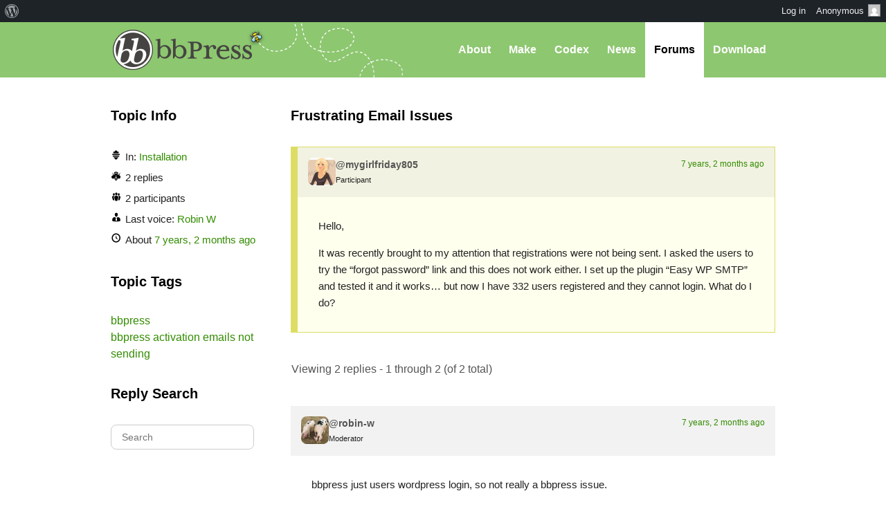

--- FILE ---
content_type: text/html; charset=UTF-8
request_url: https://bbpress.org/forums/topic/frustrating-email-issues/
body_size: 9182
content:
<!DOCTYPE html><html>

<head profile="http://gmpg.org/xfn/11">
	<title>Topic: Frustrating Email Issues &middot; bbPress.org</title>
	<meta name="viewport" content="width=device-width, initial-scale=1" />
	<meta http-equiv="Content-Type" content="text/html; charset=UTF-8" />
	<meta http-equiv="Content-Style-Type" content="text/css" />
	<meta name="distribution" content="global" />
	<meta name="robots" content="follow, all" />
	<meta name="language" content="en, sv" />
	<meta name="description" content="Forums, made the WordPress way" />
	<meta name="keywords" content="wordpress buddypress bbpress community support forums" />

	<link rel="home" title="Home" href="https://bbpress.org" />
	<link rel="index" title="Index" href="https://bbpress.org/about/index/" />
	<link rel="contents" title="Contents" href="https://bbpress.org/about/contents/" />
	<link rel="search" title="Search" href="#searchform" />
	<link rel="glossary" title="Glossary" href="https://bbpress.org/about/glossary/" />
	<link rel="help" title="Help" href="https://bbpress.org/about/help/" />
	<link rel="first" title="First" href="" />
	<link rel="last" title="Last" href="" />
	<link rel="up" title="Top" href="#top" />
	<link rel="copyright" title="Copyright" href="https://bbpress.org/about/copyright/" />
	<link rel="author" title="Author" href="https://bbpress.org/about/author/" />

	<link rel="Shortcut Icon" href="https://bbpress.org" />
	<link rel="alternate" type="application/rss+xml" title="RSS 2.0" href="https://bbpress.org/feed/" />
	<link rel="alternate" type="text/xml" title="RSS .92" href="https://bbpress.org/feed/rss/" />
	<link rel="alternate" type="application/atom+xml" title="Atom 0.3" href="https://bbpress.org/feed/atom/" />
	<link rel='archives' title='July 2025' href='https://bbpress.org/blog/2025/07/' />
	<link rel='archives' title='April 2025' href='https://bbpress.org/blog/2025/04/' />
	<link rel='archives' title='February 2025' href='https://bbpress.org/blog/2025/02/' />
	<link rel='archives' title='June 2024' href='https://bbpress.org/blog/2024/06/' />
	<link rel='archives' title='November 2021' href='https://bbpress.org/blog/2021/11/' />
	<link rel='archives' title='November 2020' href='https://bbpress.org/blog/2020/11/' />
	<link rel='archives' title='May 2020' href='https://bbpress.org/blog/2020/05/' />
	<link rel='archives' title='January 2020' href='https://bbpress.org/blog/2020/01/' />
	<link rel='archives' title='December 2019' href='https://bbpress.org/blog/2019/12/' />
	<link rel='archives' title='November 2019' href='https://bbpress.org/blog/2019/11/' />
	<link rel='archives' title='September 2017' href='https://bbpress.org/blog/2017/09/' />
	<link rel='archives' title='July 2017' href='https://bbpress.org/blog/2017/07/' />
	<link rel='archives' title='December 2016' href='https://bbpress.org/blog/2016/12/' />
	<link rel='archives' title='November 2016' href='https://bbpress.org/blog/2016/11/' />
	<link rel='archives' title='July 2016' href='https://bbpress.org/blog/2016/07/' />
	<link rel='archives' title='May 2016' href='https://bbpress.org/blog/2016/05/' />
	<link rel='archives' title='March 2016' href='https://bbpress.org/blog/2016/03/' />
	<link rel='archives' title='September 2015' href='https://bbpress.org/blog/2015/09/' />
	<link rel='archives' title='July 2015' href='https://bbpress.org/blog/2015/07/' />
	<link rel='archives' title='May 2015' href='https://bbpress.org/blog/2015/05/' />
	<link rel='archives' title='April 2015' href='https://bbpress.org/blog/2015/04/' />
	<link rel='archives' title='March 2015' href='https://bbpress.org/blog/2015/03/' />
	<link rel='archives' title='June 2014' href='https://bbpress.org/blog/2014/06/' />
	<link rel='archives' title='May 2014' href='https://bbpress.org/blog/2014/05/' />
	<link rel='archives' title='March 2014' href='https://bbpress.org/blog/2014/03/' />
	<link rel='archives' title='January 2014' href='https://bbpress.org/blog/2014/01/' />
	<link rel='archives' title='December 2013' href='https://bbpress.org/blog/2013/12/' />
	<link rel='archives' title='November 2013' href='https://bbpress.org/blog/2013/11/' />
	<link rel='archives' title='October 2013' href='https://bbpress.org/blog/2013/10/' />
	<link rel='archives' title='September 2013' href='https://bbpress.org/blog/2013/09/' />
	<link rel='archives' title='August 2013' href='https://bbpress.org/blog/2013/08/' />
	<link rel='archives' title='May 2013' href='https://bbpress.org/blog/2013/05/' />
	<link rel='archives' title='April 2013' href='https://bbpress.org/blog/2013/04/' />
	<link rel='archives' title='March 2013' href='https://bbpress.org/blog/2013/03/' />
	<link rel='archives' title='February 2013' href='https://bbpress.org/blog/2013/02/' />
	<link rel='archives' title='January 2013' href='https://bbpress.org/blog/2013/01/' />
	<link rel='archives' title='December 2012' href='https://bbpress.org/blog/2012/12/' />
	<link rel='archives' title='November 2012' href='https://bbpress.org/blog/2012/11/' />
	<link rel='archives' title='October 2012' href='https://bbpress.org/blog/2012/10/' />
	<link rel='archives' title='August 2012' href='https://bbpress.org/blog/2012/08/' />
	<link rel='archives' title='July 2012' href='https://bbpress.org/blog/2012/07/' />
	<link rel='archives' title='June 2012' href='https://bbpress.org/blog/2012/06/' />
	<link rel='archives' title='November 2011' href='https://bbpress.org/blog/2011/11/' />
	<link rel='archives' title='September 2011' href='https://bbpress.org/blog/2011/09/' />
	<link rel='archives' title='August 2011' href='https://bbpress.org/blog/2011/08/' />
	<link rel='archives' title='June 2011' href='https://bbpress.org/blog/2011/06/' />
	<link rel='archives' title='May 2011' href='https://bbpress.org/blog/2011/05/' />
	<link rel='archives' title='February 2011' href='https://bbpress.org/blog/2011/02/' />
	<link rel='archives' title='July 2010' href='https://bbpress.org/blog/2010/07/' />
	<link rel='archives' title='January 2010' href='https://bbpress.org/blog/2010/01/' />
	<link rel='archives' title='December 2009' href='https://bbpress.org/blog/2009/12/' />
	<link rel='archives' title='July 2009' href='https://bbpress.org/blog/2009/07/' />
	<link rel='archives' title='June 2009' href='https://bbpress.org/blog/2009/06/' />
	<link rel='archives' title='May 2009' href='https://bbpress.org/blog/2009/05/' />
	<link rel='archives' title='April 2009' href='https://bbpress.org/blog/2009/04/' />
	<link rel='archives' title='January 2009' href='https://bbpress.org/blog/2009/01/' />
	<link rel='archives' title='December 2008' href='https://bbpress.org/blog/2008/12/' />
	<link rel='archives' title='October 2008' href='https://bbpress.org/blog/2008/10/' />
	<link rel='archives' title='September 2008' href='https://bbpress.org/blog/2008/09/' />
	<link rel='archives' title='August 2008' href='https://bbpress.org/blog/2008/08/' />
	<link rel='archives' title='July 2008' href='https://bbpress.org/blog/2008/07/' />
	<link rel='archives' title='April 2008' href='https://bbpress.org/blog/2008/04/' />
	<link rel='archives' title='March 2008' href='https://bbpress.org/blog/2008/03/' />
	<link rel='archives' title='January 2008' href='https://bbpress.org/blog/2008/01/' />
	<link rel='archives' title='November 2007' href='https://bbpress.org/blog/2007/11/' />
	<link rel='archives' title='September 2007' href='https://bbpress.org/blog/2007/09/' />
	<link rel='archives' title='June 2007' href='https://bbpress.org/blog/2007/06/' />
	<link rel='archives' title='February 2007' href='https://bbpress.org/blog/2007/02/' />
	<link rel='archives' title='January 2007' href='https://bbpress.org/blog/2007/01/' />
	<link rel='archives' title='October 2006' href='https://bbpress.org/blog/2006/10/' />
	<link rel='archives' title='September 2006' href='https://bbpress.org/blog/2006/09/' />
	<link rel='archives' title='June 2006' href='https://bbpress.org/blog/2006/06/' />
	<link rel='archives' title='May 2006' href='https://bbpress.org/blog/2006/05/' />
	<link rel='archives' title='August 2005' href='https://bbpress.org/blog/2005/08/' />
	<link rel='archives' title='July 2005' href='https://bbpress.org/blog/2005/07/' />
	<link rel='archives' title='June 2005' href='https://bbpress.org/blog/2005/06/' />
	<link rel='archives' title='April 2005' href='https://bbpress.org/blog/2005/04/' />
	<link rel='archives' title='March 2005' href='https://bbpress.org/blog/2005/03/' />
	<link rel='archives' title='December 2004' href='https://bbpress.org/blog/2004/12/' />
	<link rel="pingback" href="https://bbpress.org/xmlrpc.php" />
		<meta name='robots' content='max-image-preview:large' />
<link rel='dns-prefetch' href='//www.googletagmanager.com' />
<link rel="alternate" title="oEmbed (JSON)" type="application/json+oembed" href="https://bbpress.org/wp-json/oembed/1.0/embed?url=https%3A%2F%2Fbbpress.org%2Fforums%2Ftopic%2Ffrustrating-email-issues%2F" />
<link rel="alternate" title="oEmbed (XML)" type="text/xml+oembed" href="https://bbpress.org/wp-json/oembed/1.0/embed?url=https%3A%2F%2Fbbpress.org%2Fforums%2Ftopic%2Ffrustrating-email-issues%2F&#038;format=xml" />
<script>(function(w,d,s,l,i){w[l]=w[l]||[];w[l].push({'gtm.start':
new Date().getTime(),event:'gtm.js'});var f=d.getElementsByTagName(s)[0],
j=d.createElement(s),dl=l!='dataLayer'?'&l='+l:'';j.async=true;j.src=
'https://www.googletagmanager.com/gtm.js?id='+i+dl;f.parentNode.insertBefore(j,f);
})(window,document,'script','dataLayer','GTM-P24PF4B');</script>
	<style id="wp-img-auto-sizes-contain-inline-css">
img:is([sizes=auto i],[sizes^="auto," i]){contain-intrinsic-size:3000px 1500px}
/*# sourceURL=wp-img-auto-sizes-contain-inline-css */
</style>
<link rel='stylesheet' id='dashicons-css' href='https://bbpress.org/wp-includes/css/dashicons.min.css?ver=7.0-alpha-61484' media='all' />
<link rel='stylesheet' id='admin-bar-css' href='https://bbpress.org/wp-includes/css/admin-bar.min.css?ver=7.0-alpha-61484' media='all' />
<style id="admin-bar-inline-css">

		@media screen { html { margin-top: 32px !important; } }
		@media screen and ( max-width: 782px ) { html { margin-top: 46px !important; } }
	
@media print { #wpadminbar { display:none; } }
/*# sourceURL=admin-bar-inline-css */
</style>
<style id="wp-emoji-styles-inline-css">

	img.wp-smiley, img.emoji {
		display: inline !important;
		border: none !important;
		box-shadow: none !important;
		height: 1em !important;
		width: 1em !important;
		margin: 0 0.07em !important;
		vertical-align: -0.1em !important;
		background: none !important;
		padding: 0 !important;
	}
/*# sourceURL=wp-emoji-styles-inline-css */
</style>
<link rel='stylesheet' id='wp-block-library-css' href='https://bbpress.org/wp-includes/css/dist/block-library/style.min.css?ver=7.0-alpha-61484' media='all' />
<style id="classic-theme-styles-inline-css">
/*! This file is auto-generated */
.wp-block-button__link{color:#fff;background-color:#32373c;border-radius:9999px;box-shadow:none;text-decoration:none;padding:calc(.667em + 2px) calc(1.333em + 2px);font-size:1.125em}.wp-block-file__button{background:#32373c;color:#fff;text-decoration:none}
/*# sourceURL=/wp-includes/css/classic-themes.min.css */
</style>
<link rel='stylesheet' id='wp-components-css' href='https://bbpress.org/wp-includes/css/dist/components/style.min.css?ver=7.0-alpha-61484' media='all' />
<style id="global-styles-inline-css">
:root{--wp--preset--aspect-ratio--square: 1;--wp--preset--aspect-ratio--4-3: 4/3;--wp--preset--aspect-ratio--3-4: 3/4;--wp--preset--aspect-ratio--3-2: 3/2;--wp--preset--aspect-ratio--2-3: 2/3;--wp--preset--aspect-ratio--16-9: 16/9;--wp--preset--aspect-ratio--9-16: 9/16;--wp--preset--color--black: #000000;--wp--preset--color--cyan-bluish-gray: #abb8c3;--wp--preset--color--white: #ffffff;--wp--preset--color--pale-pink: #f78da7;--wp--preset--color--vivid-red: #cf2e2e;--wp--preset--color--luminous-vivid-orange: #ff6900;--wp--preset--color--luminous-vivid-amber: #fcb900;--wp--preset--color--light-green-cyan: #7bdcb5;--wp--preset--color--vivid-green-cyan: #00d084;--wp--preset--color--pale-cyan-blue: #8ed1fc;--wp--preset--color--vivid-cyan-blue: #0693e3;--wp--preset--color--vivid-purple: #9b51e0;--wp--preset--gradient--vivid-cyan-blue-to-vivid-purple: linear-gradient(135deg,rgb(6,147,227) 0%,rgb(155,81,224) 100%);--wp--preset--gradient--light-green-cyan-to-vivid-green-cyan: linear-gradient(135deg,rgb(122,220,180) 0%,rgb(0,208,130) 100%);--wp--preset--gradient--luminous-vivid-amber-to-luminous-vivid-orange: linear-gradient(135deg,rgb(252,185,0) 0%,rgb(255,105,0) 100%);--wp--preset--gradient--luminous-vivid-orange-to-vivid-red: linear-gradient(135deg,rgb(255,105,0) 0%,rgb(207,46,46) 100%);--wp--preset--gradient--very-light-gray-to-cyan-bluish-gray: linear-gradient(135deg,rgb(238,238,238) 0%,rgb(169,184,195) 100%);--wp--preset--gradient--cool-to-warm-spectrum: linear-gradient(135deg,rgb(74,234,220) 0%,rgb(151,120,209) 20%,rgb(207,42,186) 40%,rgb(238,44,130) 60%,rgb(251,105,98) 80%,rgb(254,248,76) 100%);--wp--preset--gradient--blush-light-purple: linear-gradient(135deg,rgb(255,206,236) 0%,rgb(152,150,240) 100%);--wp--preset--gradient--blush-bordeaux: linear-gradient(135deg,rgb(254,205,165) 0%,rgb(254,45,45) 50%,rgb(107,0,62) 100%);--wp--preset--gradient--luminous-dusk: linear-gradient(135deg,rgb(255,203,112) 0%,rgb(199,81,192) 50%,rgb(65,88,208) 100%);--wp--preset--gradient--pale-ocean: linear-gradient(135deg,rgb(255,245,203) 0%,rgb(182,227,212) 50%,rgb(51,167,181) 100%);--wp--preset--gradient--electric-grass: linear-gradient(135deg,rgb(202,248,128) 0%,rgb(113,206,126) 100%);--wp--preset--gradient--midnight: linear-gradient(135deg,rgb(2,3,129) 0%,rgb(40,116,252) 100%);--wp--preset--font-size--small: 13px;--wp--preset--font-size--medium: 20px;--wp--preset--font-size--large: 36px;--wp--preset--font-size--x-large: 42px;--wp--preset--spacing--20: 0.44rem;--wp--preset--spacing--30: 0.67rem;--wp--preset--spacing--40: 1rem;--wp--preset--spacing--50: 1.5rem;--wp--preset--spacing--60: 2.25rem;--wp--preset--spacing--70: 3.38rem;--wp--preset--spacing--80: 5.06rem;--wp--preset--shadow--natural: 6px 6px 9px rgba(0, 0, 0, 0.2);--wp--preset--shadow--deep: 12px 12px 50px rgba(0, 0, 0, 0.4);--wp--preset--shadow--sharp: 6px 6px 0px rgba(0, 0, 0, 0.2);--wp--preset--shadow--outlined: 6px 6px 0px -3px rgb(255, 255, 255), 6px 6px rgb(0, 0, 0);--wp--preset--shadow--crisp: 6px 6px 0px rgb(0, 0, 0);}:where(body) { margin: 0; }:where(.is-layout-flex){gap: 0.5em;}:where(.is-layout-grid){gap: 0.5em;}body .is-layout-flex{display: flex;}.is-layout-flex{flex-wrap: wrap;align-items: center;}.is-layout-flex > :is(*, div){margin: 0;}body .is-layout-grid{display: grid;}.is-layout-grid > :is(*, div){margin: 0;}body{padding-top: 0px;padding-right: 0px;padding-bottom: 0px;padding-left: 0px;}a:where(:not(.wp-element-button)){text-decoration: underline;}:root :where(.wp-element-button, .wp-block-button__link){background-color: #32373c;border-width: 0;color: #fff;font-family: inherit;font-size: inherit;font-style: inherit;font-weight: inherit;letter-spacing: inherit;line-height: inherit;padding-top: calc(0.667em + 2px);padding-right: calc(1.333em + 2px);padding-bottom: calc(0.667em + 2px);padding-left: calc(1.333em + 2px);text-decoration: none;text-transform: inherit;}.has-black-color{color: var(--wp--preset--color--black) !important;}.has-cyan-bluish-gray-color{color: var(--wp--preset--color--cyan-bluish-gray) !important;}.has-white-color{color: var(--wp--preset--color--white) !important;}.has-pale-pink-color{color: var(--wp--preset--color--pale-pink) !important;}.has-vivid-red-color{color: var(--wp--preset--color--vivid-red) !important;}.has-luminous-vivid-orange-color{color: var(--wp--preset--color--luminous-vivid-orange) !important;}.has-luminous-vivid-amber-color{color: var(--wp--preset--color--luminous-vivid-amber) !important;}.has-light-green-cyan-color{color: var(--wp--preset--color--light-green-cyan) !important;}.has-vivid-green-cyan-color{color: var(--wp--preset--color--vivid-green-cyan) !important;}.has-pale-cyan-blue-color{color: var(--wp--preset--color--pale-cyan-blue) !important;}.has-vivid-cyan-blue-color{color: var(--wp--preset--color--vivid-cyan-blue) !important;}.has-vivid-purple-color{color: var(--wp--preset--color--vivid-purple) !important;}.has-black-background-color{background-color: var(--wp--preset--color--black) !important;}.has-cyan-bluish-gray-background-color{background-color: var(--wp--preset--color--cyan-bluish-gray) !important;}.has-white-background-color{background-color: var(--wp--preset--color--white) !important;}.has-pale-pink-background-color{background-color: var(--wp--preset--color--pale-pink) !important;}.has-vivid-red-background-color{background-color: var(--wp--preset--color--vivid-red) !important;}.has-luminous-vivid-orange-background-color{background-color: var(--wp--preset--color--luminous-vivid-orange) !important;}.has-luminous-vivid-amber-background-color{background-color: var(--wp--preset--color--luminous-vivid-amber) !important;}.has-light-green-cyan-background-color{background-color: var(--wp--preset--color--light-green-cyan) !important;}.has-vivid-green-cyan-background-color{background-color: var(--wp--preset--color--vivid-green-cyan) !important;}.has-pale-cyan-blue-background-color{background-color: var(--wp--preset--color--pale-cyan-blue) !important;}.has-vivid-cyan-blue-background-color{background-color: var(--wp--preset--color--vivid-cyan-blue) !important;}.has-vivid-purple-background-color{background-color: var(--wp--preset--color--vivid-purple) !important;}.has-black-border-color{border-color: var(--wp--preset--color--black) !important;}.has-cyan-bluish-gray-border-color{border-color: var(--wp--preset--color--cyan-bluish-gray) !important;}.has-white-border-color{border-color: var(--wp--preset--color--white) !important;}.has-pale-pink-border-color{border-color: var(--wp--preset--color--pale-pink) !important;}.has-vivid-red-border-color{border-color: var(--wp--preset--color--vivid-red) !important;}.has-luminous-vivid-orange-border-color{border-color: var(--wp--preset--color--luminous-vivid-orange) !important;}.has-luminous-vivid-amber-border-color{border-color: var(--wp--preset--color--luminous-vivid-amber) !important;}.has-light-green-cyan-border-color{border-color: var(--wp--preset--color--light-green-cyan) !important;}.has-vivid-green-cyan-border-color{border-color: var(--wp--preset--color--vivid-green-cyan) !important;}.has-pale-cyan-blue-border-color{border-color: var(--wp--preset--color--pale-cyan-blue) !important;}.has-vivid-cyan-blue-border-color{border-color: var(--wp--preset--color--vivid-cyan-blue) !important;}.has-vivid-purple-border-color{border-color: var(--wp--preset--color--vivid-purple) !important;}.has-vivid-cyan-blue-to-vivid-purple-gradient-background{background: var(--wp--preset--gradient--vivid-cyan-blue-to-vivid-purple) !important;}.has-light-green-cyan-to-vivid-green-cyan-gradient-background{background: var(--wp--preset--gradient--light-green-cyan-to-vivid-green-cyan) !important;}.has-luminous-vivid-amber-to-luminous-vivid-orange-gradient-background{background: var(--wp--preset--gradient--luminous-vivid-amber-to-luminous-vivid-orange) !important;}.has-luminous-vivid-orange-to-vivid-red-gradient-background{background: var(--wp--preset--gradient--luminous-vivid-orange-to-vivid-red) !important;}.has-very-light-gray-to-cyan-bluish-gray-gradient-background{background: var(--wp--preset--gradient--very-light-gray-to-cyan-bluish-gray) !important;}.has-cool-to-warm-spectrum-gradient-background{background: var(--wp--preset--gradient--cool-to-warm-spectrum) !important;}.has-blush-light-purple-gradient-background{background: var(--wp--preset--gradient--blush-light-purple) !important;}.has-blush-bordeaux-gradient-background{background: var(--wp--preset--gradient--blush-bordeaux) !important;}.has-luminous-dusk-gradient-background{background: var(--wp--preset--gradient--luminous-dusk) !important;}.has-pale-ocean-gradient-background{background: var(--wp--preset--gradient--pale-ocean) !important;}.has-electric-grass-gradient-background{background: var(--wp--preset--gradient--electric-grass) !important;}.has-midnight-gradient-background{background: var(--wp--preset--gradient--midnight) !important;}.has-small-font-size{font-size: var(--wp--preset--font-size--small) !important;}.has-medium-font-size{font-size: var(--wp--preset--font-size--medium) !important;}.has-large-font-size{font-size: var(--wp--preset--font-size--large) !important;}.has-x-large-font-size{font-size: var(--wp--preset--font-size--x-large) !important;}
:where(.wp-block-post-template.is-layout-flex){gap: 1.25em;}:where(.wp-block-post-template.is-layout-grid){gap: 1.25em;}
:where(.wp-block-term-template.is-layout-flex){gap: 1.25em;}:where(.wp-block-term-template.is-layout-grid){gap: 1.25em;}
:where(.wp-block-columns.is-layout-flex){gap: 2em;}:where(.wp-block-columns.is-layout-grid){gap: 2em;}
:root :where(.wp-block-pullquote){font-size: 1.5em;line-height: 1.6;}
/*# sourceURL=global-styles-inline-css */
</style>
<link rel='stylesheet' id='bbp-default-css' href='https://bbpress.org/wp-content/plugins/bbpress/templates/default/css/bbpress.min.css?ver=2.7.0-alpha-2' media='all' />
<link rel='stylesheet' id='bb-base-css' href='https://bbpress.org/wp-content/themes/bb-base/style.css?ver=202508050001' media='screen' />
<link rel='stylesheet' id='bb-root-css' href='https://bbpress.org/wp-content/themes/bb-base/style-bbpress.css?ver=202508050001' media='screen' />
<link rel='stylesheet' id='bb-child-css' href='https://bbpress.org/wp-content/themes/bbpress-org/style.css?ver=202508050001' media='screen' />
<script src="https://bbpress.org/wp-includes/js/wp-embed.min.js?ver=7.0-alpha-61484" id="wp-embed-js" defer data-wp-strategy="defer"></script>
<script src="https://bbpress.org/wp-includes/js/jquery/jquery.min.js?ver=3.7.1" id="jquery-core-js"></script>
<script src="https://bbpress.org/wp-includes/js/jquery/jquery-migrate.min.js?ver=3.4.1" id="jquery-migrate-js"></script>
<link rel="https://api.w.org/" href="https://bbpress.org/wp-json/" /><link rel="EditURI" type="application/rsd+xml" title="RSD" href="https://bbpress.org/xmlrpc.php?rsd" />
<meta name="generator" content="WordPress 7.0-alpha-61484" />
<link rel="canonical" href="https://bbpress.org/forums/topic/frustrating-email-issues/" />
<link rel='shortlink' href='https://bbpress.org/?p=196043' />
<link rel="icon" href="https://bbpress.org/wp-content/uploads/cropped-bbpress-icon-32x32.png" sizes="32x32" />
<link rel="icon" href="https://bbpress.org/wp-content/uploads/cropped-bbpress-icon-192x192.png" sizes="192x192" />
<link rel="apple-touch-icon" href="https://bbpress.org/wp-content/uploads/cropped-bbpress-icon-180x180.png" />
<meta name="msapplication-TileImage" content="https://bbpress.org/wp-content/uploads/cropped-bbpress-icon-270x270.png" />
</head>

<body id="top" class="topic bbpress no-js wp-singular topic-template-default single single-topic postid-196043 admin-bar no-customize-support wp-theme-bb-base wp-child-theme-bbpress-org">

	<dl id="accessibility">
		<dt>Skip to:</dt>
		<dd><a href="#content" title="Skip to content">Content</a></dd>
		<dd><a href="#pages" title="Skip to pages">Pages</a></dd>
		<dd><a href="#categories" title="Skip to categories">Categories</a></dd>
		<dd><a href="#search" title="Skip to search">Search</a></dd>
		<dd class="separator"><a href="#top" title="Skip to top">Top</a></dd>
		<dd><a href="#bottom" title="Skip to bottom">Bottom</a></dd>
	</dl>
	<hr class="hidden" />

	<div id="header"><div id="header-inner">
		<div id="nav">
	<a href="#" id="bb-menu-icon"></a>
			<ul id="bb-nav" class="menu">
			<li ><a href="https://bbpress.org/about">About</a></li>
			<li ><a href="https://bbpress.org/make">Make</a></li>
			<li><a href="//codex.bbpress.org/">Codex</a></li>
			<li ><a href="https://bbpress.org/blog">News</a></li>
			<li class="current"><a href="https://bbpress.org/forums/">Forums</a></li>			<li class="download"><a href="https://bbpress.org/download">Download</a></li>
		</ul>
	</div>

		<h1><a href="https://bbpress.org">bbPress.org</a></h1>
	</div></div>
	<hr class="hidden" />


	<div id="main">
		<div class="content">
				<h2 id="post-196043">Frustrating Email Issues</h2>

<div id="bbpress-forums">

	
	
		
			

<ul id="bbp-topic-196043-lead" class="bbp-lead-topic">

	<li class="bbp-body">

		<div id="post-196043" class="loop-item--1 user-id-15042813 bbp-parent-forum-648 even  post-196043 topic type-topic status-publish hentry topic-tag-bbpress topic-tag-bbpress-activation-emails-not-sending">

			<div class="bbp-topic-author">

				
				<a href="https://bbpress.org/forums/profile/mygirlfriday805/" title="View mygirlfriday805&#039;s profile" class="bbp-author-link"><span  class="bbp-author-avatar"><img alt='' src='https://secure.gravatar.com/avatar/406368f7f8aaaf84b8199946d12b72360cc1a9ea8f9f3197e0985e4b6e22179d?s=80&#038;d=retro&#038;r=g' srcset='https://secure.gravatar.com/avatar/406368f7f8aaaf84b8199946d12b72360cc1a9ea8f9f3197e0985e4b6e22179d?s=160&#038;d=retro&#038;r=g 2x' class='avatar avatar-80 photo' height='80' width='80' loading='lazy' decoding='async'/></span></a>
				<div class="bbp-topic-author-info">

					<p class="bbp-user-nicename">@mygirlfriday805</p>
					<div class="bbp-author-role">Participant</div>
					
				</div>

				<p class="bbp-topic-post-date"><a href="https://bbpress.org/forums/topic/frustrating-email-issues/" title="#196043" class="bbp-topic-permalink">7 years, 2 months ago</a></p>

				
			</div><!-- .bbp-topic-author -->

			<div class="bbp-topic-content">

				
				<p>Hello,</p>
<p>It was recently brought to my attention that registrations were not being sent. I asked the users to try the &#8220;forgot password&#8221; link and this does not work either. I set up the plugin &#8220;Easy WP SMTP&#8221; and tested it and it works&#8230; but now I have 332 users registered and they cannot login. What do I do?</p>

				
			</div><!-- .bbp-topic-content -->

			<span class="bbp-admin-links"></span>
		</div><!-- #post-196043 -->

	</li><!-- .bbp-body -->

</ul><!-- #topic-196043-replies -->


		
		
			
<div class="bbp-pagination">
	<div class="bbp-pagination-count">Viewing 2 replies - 1 through 2 (of 2 total)</div>
	<div class="bbp-pagination-links"></div>
</div>


			
<ul id="topic-196043-replies" class="forums bbp-replies">

	<li class="bbp-body">

		
			
<div id="post-196044" class="loop-item-0 user-id-11851933 bbp-parent-forum-648 bbp-parent-topic-196043 bbp-reply-position-1 odd  post-196044 reply type-reply status-publish hentry">

	<div class="bbp-reply-author">

		
		<a href="https://bbpress.org/forums/profile/robin-w/" title="View Robin W&#039;s profile" class="bbp-author-link"><span  class="bbp-author-avatar"><img alt='' src='https://secure.gravatar.com/avatar/968d4c3b0d9a3acb33a35b8fd40a2789035669245f8878df60e791a5f77132c9?s=80&#038;d=retro&#038;r=g' srcset='https://secure.gravatar.com/avatar/968d4c3b0d9a3acb33a35b8fd40a2789035669245f8878df60e791a5f77132c9?s=160&#038;d=retro&#038;r=g 2x' class='avatar avatar-80 photo' height='80' width='80' loading='lazy' decoding='async'/></span></a>
		<div class="bbp-reply-author-info">

			<p class="bbp-user-nicename">@robin-w</p>
			<div class="bbp-author-role">Moderator</div>
			
		</div>

		<p class="bbp-reply-post-date"><a href="https://bbpress.org/forums/topic/frustrating-email-issues/#post-196044" title="#196044" class="bbp-reply-permalink">7 years, 2 months ago</a></p>

		
	</div><!-- .bbp-reply-author -->

	<div class="bbp-reply-content">

		
		<p>bbpress just users wordpress login, so not really a bbpress issue.</p>
<p>I can only suggest you either post in the wordpress support forum, or the easy WP SMTP forum</p>

		
	</div><!-- .bbp-reply-content -->

	
	<span class="bbp-admin-links"></span>
	
</div><!-- #post-196044 -->

		
			
<div id="post-196045" class="loop-item-1 user-id-11851933 bbp-parent-forum-648 bbp-parent-topic-196043 bbp-reply-position-2 even  post-196045 reply type-reply status-publish hentry">

	<div class="bbp-reply-author">

		
		<a href="https://bbpress.org/forums/profile/robin-w/" title="View Robin W&#039;s profile" class="bbp-author-link"><span  class="bbp-author-avatar"><img alt='' src='https://secure.gravatar.com/avatar/968d4c3b0d9a3acb33a35b8fd40a2789035669245f8878df60e791a5f77132c9?s=80&#038;d=retro&#038;r=g' srcset='https://secure.gravatar.com/avatar/968d4c3b0d9a3acb33a35b8fd40a2789035669245f8878df60e791a5f77132c9?s=160&#038;d=retro&#038;r=g 2x' class='avatar avatar-80 photo' height='80' width='80' loading='lazy' decoding='async'/></span></a>
		<div class="bbp-reply-author-info">

			<p class="bbp-user-nicename">@robin-w</p>
			<div class="bbp-author-role">Moderator</div>
			
		</div>

		<p class="bbp-reply-post-date"><a href="https://bbpress.org/forums/topic/frustrating-email-issues/#post-196045" title="#196045" class="bbp-reply-permalink">7 years, 2 months ago</a></p>

		
	</div><!-- .bbp-reply-author -->

	<div class="bbp-reply-content">

		
		<p>oh, and take a look at this thread</p>
<blockquote class="wp-embedded-content" data-secret="r3fR74A2qr"><p><a href="https://bbpress.org/forums/topic/bbpress-registration-mails-fail/">BBpress: Registration mails fail</a></p></blockquote>
<p><iframe loading="lazy" class="wp-embedded-content" sandbox="allow-scripts" security="restricted" style="position: absolute; clip: rect(1px, 1px, 1px, 1px);" src="https://bbpress.org/forums/topic/bbpress-registration-mails-fail/embed/#?secret=r3fR74A2qr" data-secret="r3fR74A2qr" width="515" height="290" title="&#8220;BBpress: Registration mails fail&#8221; &#8212; bbPress.org" frameborder="0" marginwidth="0" marginheight="0" scrolling="no"></iframe></p>

		
	</div><!-- .bbp-reply-content -->

	
	<span class="bbp-admin-links"></span>
	
</div><!-- #post-196045 -->

		
	</li><!-- .bbp-body -->

</ul><!-- #topic-196043-replies -->


			
<div class="bbp-pagination">
	<div class="bbp-pagination-count">Viewing 2 replies - 1 through 2 (of 2 total)</div>
	<div class="bbp-pagination-links"></div>
</div>


		
		

	<div id="no-reply-196043" class="bbp-no-reply">
		<div class="bbp-template-notice">
			<ul>
				<li>You must be logged in to reply to this topic.</li>
			</ul>
		</div>

		
			
		
	</div>



	
	
</div>
				<hr class="hidden" />
</div>


<div class="sidebar">

	
		
			<div>
				<h2>Topic Info</h2>
				<ul class="topic-info">
					
	<li class="topic-forum">In: <a href="https://bbpress.org/forums/forum/installation/">Installation</a></li>
			<li class="reply-count">2 replies</li>
				<li class="voice-count">2 participants</li>
				<li class="topic-freshness-author">Last voice: <a href="https://bbpress.org/forums/profile/robin-w/" title="View Robin W&#039;s profile" class="bbp-author-link"><span  class="bbp-author-name">Robin W</span></a></li>
				<li class="topic-freshness-time">About <a href="https://bbpress.org/forums/topic/frustrating-email-issues/#post-196045" title="Reply To: Frustrating Email Issues">7 years, 2 months ago</a></li>
						</ul>
			</div>

			<div>
				<h2>Topic Tags</h2><ul class="topic-tags"><li><a href="https://bbpress.org/forums/topic-tag/bbpress/" rel="tag">bbpress</a></li><li><a href="https://bbpress.org/forums/topic-tag/bbpress-activation-emails-not-sending/" rel="tag">bbpress activation emails not sending</a></li></ul>			</div>

			
	<form role="search" method="get" id="searchform" action="">
		<div>
			<h2>Reply Search</h2>
			<label class="screen-reader-text hidden" for="rs">Search for:</label>
			<input type="text" value="" name="rs" id="rs" placeholder="Search" />
		</div>
	</form>


			
		
	
</div>
			</div>
		</div>
		<hr class="hidden" />

		<div id="footer"><div id="footer-inner">
			<div class="links">
				<p>
					<a href="https://wordpress.org">WordPress.org</a>
					<a href="https://bbpress.org">bbPress.org</a>
					<a href="https://buddypress.org">BuddyPress.org</a>
					<a href="https://ma.tt">Matt</a>
					<a href="https://bbpress.org/feed/" title="RSS Feed for Articles">Blog RSS</a>
				</p>
			</div>
			<div class="details">
				<p>
					<a href="https://bbpress.org/about/gpl/">GPL</a>
					<a href="https://bbpress.org/contact/">Contact Us</a>
					<a href="https://wordpress.org/about/privacy/">Privacy</a>
					<a href="https://bbpress.org/terms/">Terms of Service</a>
					<a href="https://x.com/bbpress">X</a>
				</p>
			</div>
		</div></div>
		<script type="speculationrules">
{"prefetch":[{"source":"document","where":{"and":[{"href_matches":"/*"},{"not":{"href_matches":["/wp-*.php","/wp-admin/*","/wp-content/uploads/*","/wp-content/*","/wp-content/plugins/*","/wp-content/themes/bbpress-org/*","/wp-content/themes/bb-base/*","/*\\?(.+)"]}},{"not":{"selector_matches":"a[rel~=\"nofollow\"]"}},{"not":{"selector_matches":".no-prefetch, .no-prefetch a"}}]},"eagerness":"conservative"}]}
</script>

<script type="text/javascript" id="bbp-swap-no-js-body-class">
	document.body.className = document.body.className.replace( 'bbp-no-js', 'bbp-js' );
</script>

<script src="https://bbpress.org/wp-includes/js/hoverintent-js.min.js?ver=2.2.1" id="hoverintent-js-js"></script>
<script src="https://bbpress.org/wp-includes/js/admin-bar.min.js?ver=7.0-alpha-61484" id="admin-bar-js"></script>
<script src="https://bbpress.org/wp-content/plugins/bbpress/templates/default/js/editor.min.js?ver=2.7.0-alpha-2" id="bbpress-editor-js"></script>
<script id="bbpress-engagements-js-extra">
var bbpEngagementJS = {"object_id":"196043","bbp_ajaxurl":"https://bbpress.org/forums/topic/frustrating-email-issues/?bbp-ajax=true","generic_ajax_error":"Something went wrong. Refresh your browser and try again."};
//# sourceURL=bbpress-engagements-js-extra
</script>
<script src="https://bbpress.org/wp-content/plugins/bbpress/templates/default/js/engagements.min.js?ver=2.7.0-alpha-2" id="bbpress-engagements-js"></script>
<script id="wp-emoji-settings" type="application/json">
{"baseUrl":"https://s.w.org/images/core/emoji/17.0.2/72x72/","ext":".png","svgUrl":"https://s.w.org/images/core/emoji/17.0.2/svg/","svgExt":".svg","source":{"concatemoji":"https://bbpress.org/wp-includes/js/wp-emoji-release.min.js?ver=7.0-alpha-61484"}}
</script>
<script type="module">
/*! This file is auto-generated */
const a=JSON.parse(document.getElementById("wp-emoji-settings").textContent),o=(window._wpemojiSettings=a,"wpEmojiSettingsSupports"),s=["flag","emoji"];function i(e){try{var t={supportTests:e,timestamp:(new Date).valueOf()};sessionStorage.setItem(o,JSON.stringify(t))}catch(e){}}function c(e,t,n){e.clearRect(0,0,e.canvas.width,e.canvas.height),e.fillText(t,0,0);t=new Uint32Array(e.getImageData(0,0,e.canvas.width,e.canvas.height).data);e.clearRect(0,0,e.canvas.width,e.canvas.height),e.fillText(n,0,0);const a=new Uint32Array(e.getImageData(0,0,e.canvas.width,e.canvas.height).data);return t.every((e,t)=>e===a[t])}function p(e,t){e.clearRect(0,0,e.canvas.width,e.canvas.height),e.fillText(t,0,0);var n=e.getImageData(16,16,1,1);for(let e=0;e<n.data.length;e++)if(0!==n.data[e])return!1;return!0}function u(e,t,n,a){switch(t){case"flag":return n(e,"\ud83c\udff3\ufe0f\u200d\u26a7\ufe0f","\ud83c\udff3\ufe0f\u200b\u26a7\ufe0f")?!1:!n(e,"\ud83c\udde8\ud83c\uddf6","\ud83c\udde8\u200b\ud83c\uddf6")&&!n(e,"\ud83c\udff4\udb40\udc67\udb40\udc62\udb40\udc65\udb40\udc6e\udb40\udc67\udb40\udc7f","\ud83c\udff4\u200b\udb40\udc67\u200b\udb40\udc62\u200b\udb40\udc65\u200b\udb40\udc6e\u200b\udb40\udc67\u200b\udb40\udc7f");case"emoji":return!a(e,"\ud83e\u1fac8")}return!1}function f(e,t,n,a){let r;const o=(r="undefined"!=typeof WorkerGlobalScope&&self instanceof WorkerGlobalScope?new OffscreenCanvas(300,150):document.createElement("canvas")).getContext("2d",{willReadFrequently:!0}),s=(o.textBaseline="top",o.font="600 32px Arial",{});return e.forEach(e=>{s[e]=t(o,e,n,a)}),s}function r(e){var t=document.createElement("script");t.src=e,t.defer=!0,document.head.appendChild(t)}a.supports={everything:!0,everythingExceptFlag:!0},new Promise(t=>{let n=function(){try{var e=JSON.parse(sessionStorage.getItem(o));if("object"==typeof e&&"number"==typeof e.timestamp&&(new Date).valueOf()<e.timestamp+604800&&"object"==typeof e.supportTests)return e.supportTests}catch(e){}return null}();if(!n){if("undefined"!=typeof Worker&&"undefined"!=typeof OffscreenCanvas&&"undefined"!=typeof URL&&URL.createObjectURL&&"undefined"!=typeof Blob)try{var e="postMessage("+f.toString()+"("+[JSON.stringify(s),u.toString(),c.toString(),p.toString()].join(",")+"));",a=new Blob([e],{type:"text/javascript"});const r=new Worker(URL.createObjectURL(a),{name:"wpTestEmojiSupports"});return void(r.onmessage=e=>{i(n=e.data),r.terminate(),t(n)})}catch(e){}i(n=f(s,u,c,p))}t(n)}).then(e=>{for(const n in e)a.supports[n]=e[n],a.supports.everything=a.supports.everything&&a.supports[n],"flag"!==n&&(a.supports.everythingExceptFlag=a.supports.everythingExceptFlag&&a.supports[n]);var t;a.supports.everythingExceptFlag=a.supports.everythingExceptFlag&&!a.supports.flag,a.supports.everything||((t=a.source||{}).concatemoji?r(t.concatemoji):t.wpemoji&&t.twemoji&&(r(t.twemoji),r(t.wpemoji)))});
//# sourceURL=https://bbpress.org/wp-includes/js/wp-emoji-loader.min.js
</script>
		<div id="wpadminbar" class="nojq nojs">
							<a class="screen-reader-shortcut" href="#wp-toolbar" tabindex="1">Skip to toolbar</a>
						<div class="quicklinks" id="wp-toolbar" role="navigation" aria-label="Toolbar">
				<ul role='menu' id='wp-admin-bar-root-default' class="ab-top-menu"><li role='group' id='wp-admin-bar-wp-logo' class="menupop"><a class='ab-item' role="menuitem" aria-expanded="false" href='https://bbpress.org' title='bbPress.org'><span class="ab-icon"></span></a><div class="ab-sub-wrapper"><ul role='menu' id='wp-admin-bar-wp-logo-default' class="ab-submenu"><li role='group' id='wp-admin-bar-wordpress' class="menupop"><a class='ab-item' role="menuitem" aria-expanded="false" href='https://wordpress.org'><span class="wp-admin-bar-arrow" aria-hidden="true"></span>WordPress.org</a><div class="ab-sub-wrapper"><ul role='menu' id='wp-admin-bar-wordpress-default' class="ab-submenu"><li role='group' id='wp-admin-bar-wp-about'><a class='ab-item' role="menuitem" href='https://wordpress.org/about/'>About WordPress</a></li><li role='group' id='wp-admin-bar-wp-documentation'><a class='ab-item' role="menuitem" href='https://codex.wordpress.org/'>Documentation</a></li><li role='group' id='wp-admin-bar-wp-support-forums'><a class='ab-item' role="menuitem" href='https://wordpress.org/support/'>Support Forums</a></li><li role='group' id='wp-admin-bar-wp-feedback'><a class='ab-item' role="menuitem" href='https://wordpress.org/support/forum/requests-and-feedback'>Feedback</a></li></ul><ul role='menu' id='wp-admin-bar-wp-developer' class="ab-sub-secondary ab-submenu"><li role='group' id='wp-admin-bar-wp-trac'><a class='ab-item' role="menuitem" href='https://core.trac.wordpress.org'>Developer Trac</a></li><li role='group' id='wp-admin-bar-wp-dev-blog'><a class='ab-item' role="menuitem" href='https://make.wordpress.org'>Developer Blog</a></li></ul></div></li><li role='group' id='wp-admin-bar-bbpress' class="menupop"><a class='ab-item' role="menuitem" aria-expanded="false" href='https://bbpress.org'><span class="wp-admin-bar-arrow" aria-hidden="true"></span>bbPress.org</a><div class="ab-sub-wrapper"><ul role='menu' id='wp-admin-bar-bbpress-default' class="ab-submenu"><li role='group' id='wp-admin-bar-bbp-about-alt'><a class='ab-item' role="menuitem" href='https://bbpress.org/about/'>About bbPress</a></li><li role='group' id='wp-admin-bar-bbp-documentation'><a class='ab-item' role="menuitem" href='https://codex.bbpress.org/'>Documentation</a></li><li role='group' id='wp-admin-bar-bbp-support-forums'><a class='ab-item' role="menuitem" href='https://bbpress.org/forums/'>Support Forums</a></li><li role='group' id='wp-admin-bar-bbp-feedback'><a class='ab-item' role="menuitem" href='https://bbpress.org/forums/forum/requests-and-feedback'>Feedback</a></li></ul><ul role='menu' id='wp-admin-bar-bbp-developer' class="ab-sub-secondary ab-submenu"><li role='group' id='wp-admin-bar-bbp-trac'><a class='ab-item' role="menuitem" href='https://bbpress.trac.wordpress.org'>Developer Trac</a></li><li role='group' id='wp-admin-bar-bbp-dev-blog'><a class='ab-item' role="menuitem" href='https://bbpdevel.wordpress.com'>Developer Blog</a></li></ul></div></li><li role='group' id='wp-admin-bar-buddypress' class="menupop"><a class='ab-item' role="menuitem" aria-expanded="false" href='https://buddypress.org'><span class="wp-admin-bar-arrow" aria-hidden="true"></span>BuddyPress.org</a><div class="ab-sub-wrapper"><ul role='menu' id='wp-admin-bar-buddypress-default' class="ab-submenu"><li role='group' id='wp-admin-bar-bp-about-alt'><a class='ab-item' role="menuitem" href='https://buddypress.org/about/'>About BuddyPress</a></li><li role='group' id='wp-admin-bar-bp-documentation'><a class='ab-item' role="menuitem" href='https://codex.buddypress.org/'>Documentation</a></li><li role='group' id='wp-admin-bar-bp-support-forums'><a class='ab-item' role="menuitem" href='https://buddypress.org/support/'>Support Forums</a></li><li role='group' id='wp-admin-bar-bp-feedback'><a class='ab-item' role="menuitem" href='https://buddypress.org/support/forum/feedback/'>Feedback</a></li></ul><ul role='menu' id='wp-admin-bar-bp-developer' class="ab-sub-secondary ab-submenu"><li role='group' id='wp-admin-bar-bp-trac'><a class='ab-item' role="menuitem" href='https://buddypress.trac.wordpress.org'>Developer Trac</a></li><li role='group' id='wp-admin-bar-bp-dev-blog'><a class='ab-item' role="menuitem" href='https://bpdevel.wordpress.com'>Developer Blog</a></li></ul></div></li></ul></div></li></ul><ul role='menu' id='wp-admin-bar-top-secondary' class="ab-top-secondary ab-top-menu"><li role='group' id='wp-admin-bar-bbp-login'><a class='ab-item' role="menuitem" href='https://login.wordpress.org/?from=bbpress.org&#038;redirect_to=https%3A%2F%2Fbbpress.org%2Fforums%2Ftopic%2Ffrustrating-email-issues%2F&#038;locale=en_US'>Log in</a></li><li role='group' id='wp-admin-bar-my-account' class="menupop with-avatar"><a class='ab-item' role="menuitem" aria-expanded="false" href='https://login.wordpress.org/?from=bbpress.org&#038;redirect_to=https%3A%2F%2Fbbpress.org%2Fforums%2Ftopic%2Ffrustrating-email-issues%2F&#038;locale=en_US' title='My Account'>Anonymous<img alt='' src='https://secure.gravatar.com/avatar/?s=16&#038;d=mm&#038;r=g' srcset='https://secure.gravatar.com/avatar/?s=32&#038;d=mm&#038;r=g 2x' class='avatar avatar-16 photo avatar-default' height='16' width='16' loading='lazy' decoding='async'/></a><div class="ab-sub-wrapper"><ul role='menu' id='wp-admin-bar-user-actions' class="ab-submenu"><li role='group' id='wp-admin-bar-user-info'><a class='ab-item' tabindex="-1" role="menuitem" href='https://login.wordpress.org/?from=bbpress.org&#038;redirect_to=https%3A%2F%2Fbbpress.org%2Fforums%2Ftopic%2Ffrustrating-email-issues%2F&#038;locale=en_US'><img alt='' src='https://secure.gravatar.com/avatar/?s=64&#038;d=mm&#038;r=g' srcset='https://secure.gravatar.com/avatar/?s=128&#038;d=mm&#038;r=g 2x' class='avatar avatar-64 photo avatar-default' height='64' width='64' loading='lazy' decoding='async'/><span class="display-name">Anonymous</span><span class="username">Not Logged In</span></a></li><li role='group' id='wp-admin-bar-register'><a class='ab-item' role="menuitem" href='https://login.wordpress.org/register?locale=en_US'>Register</a></li><li role='group' id='wp-admin-bar-login'><a class='ab-item' role="menuitem" href='https://login.wordpress.org/?from=bbpress.org&#038;redirect_to=https%3A%2F%2Fbbpress.org%2Fforums%2Ftopic%2Ffrustrating-email-issues%2F&#038;locale=en_US'>Log In</a></li></ul></div></li></ul>			</div>
		</div>

			</body>
</html>
